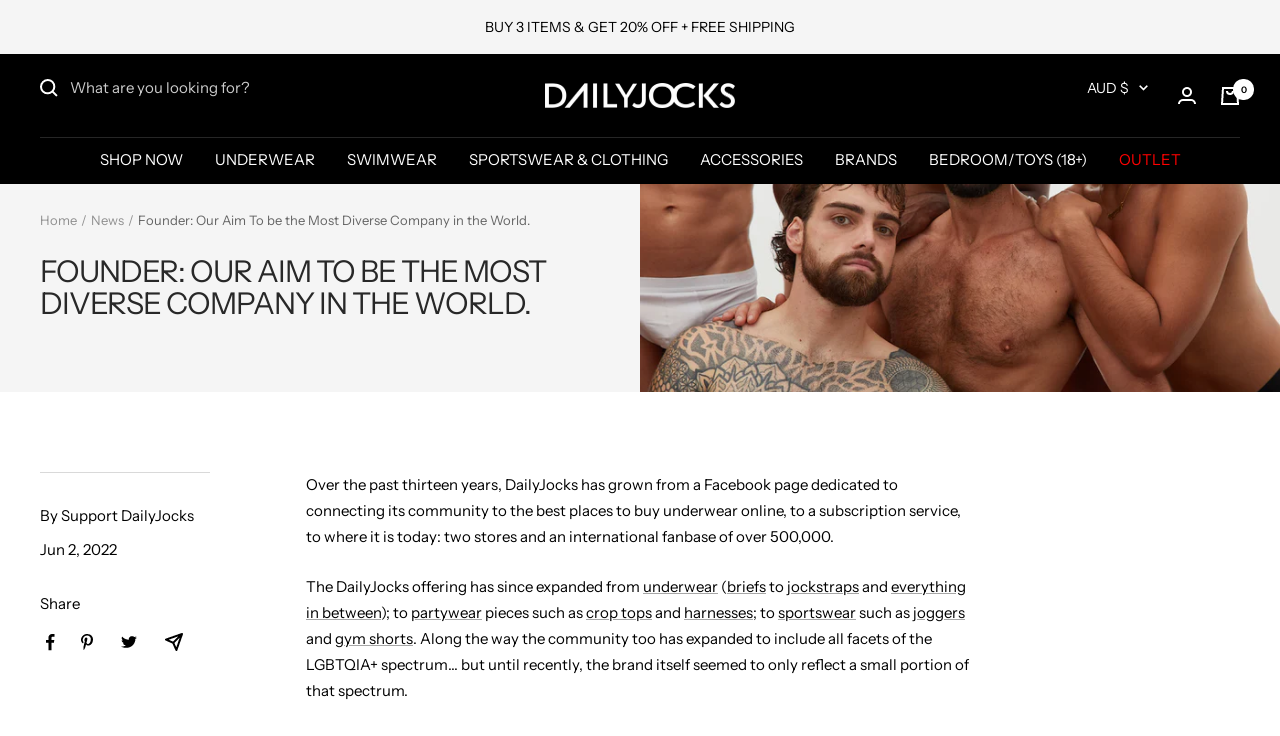

--- FILE ---
content_type: text/css
request_url: https://dailyjocks.com.au/cdn/shop/t/60/assets/custom.css?v=53160327293791361321761087870
body_size: -492
content:
.member-price p{font-size:calc(var(--base-font-size) + 7px)}square-placement{text-align:center}@media only screen and (max-width: 999px){product-meta h2.product-meta__vendor,product-meta h1.product-meta__title,#member-price,.product-form .product-form__quantity,.product-form .product-form__size-guide,.product-form product-inventory,.product-form .store-availability-information{text-align:center}.product-form .store-availability-information svg{display:none}.product-form .store-availability-information-container{margin-left:0}.product-meta__price-list-container,.product-form .product-form__option-info,.product-form .product-form__quantity-label,.product-form .variant-swatch-list,.product-form .block-swatch-list,.product-form .store-availability-information{justify-content:center}.product-form .store-availability-information__link{margin:10px auto 0}.member-price p{font-size:calc(var(--base-font-size) + 3px)}}
/*# sourceMappingURL=/cdn/shop/t/60/assets/custom.css.map?v=53160327293791361321761087870 */


--- FILE ---
content_type: text/javascript
request_url: https://dailyjocks.com.au/cdn/shop/t/60/assets/custom.js?v=113049526811705728871761087870
body_size: 2904
content:
function huraGetCookie(r){for(var t=r+"=",e=document.cookie.split(";"),n=0;n<e.length;n++){for(var i=e[n];i.charAt(0)==" ";)i=i.substring(1);if(i.indexOf(t)==0)return i.substring(t.length,i.length)}return""}function huraSetCookie(e,t,i){var o=new Date;o.setTime(o.getTime()+24*i*60*60*1e3);var n="expires="+o.toUTCString();document.cookie=e+"="+t+";"+n+";path=/"}HuraScript=function($){if($("#age-verification-popup").length>0){var open_age_verification_popup=huraGetCookie("open-age-verification-popup");switch(open_age_verification_popup){case"0":window.location.replace("/");break;case"1":$("body").css("opacity",1);break;default:$("body").css("opacity",1),$("#age-verification-popup").show()}$(document).on("click touch",".hura-confirm-age-yes",function(){huraSetCookie("open-age-verification-popup",1),$("#age-verification-popup").hide(),$("body").css("opacity",1)}),$(document).on("click touch",".hura-confirm-age-no",function(){huraSetCookie("open-age-verification-popup",0),window.location.replace("/")})}function huraAddToCartFail(jqXHR,textStatus,errorThrown){var response=$.parseJSON(jqXHR.responseText);alert(response.description)}function hura_buildCheckoutUrl(){function get_cookie(name){return(document.cookie.match("(^|; )"+name+"=([^;]*)")||0)[2]}do token=get_cookie("cart");while(token==null);var myshopify_domain="dailyjocks-au.myshopify.com";try{var ga_linker=ga.getAll()[0].get("linkerParam")}catch{var ga_linker=""}var checkout_url="https://checkout.rechargeapps.com/r/checkout?myshopify_domain="+myshopify_domain+"&cart_token="+token+"&"+ga_linker;return checkout_url}function hura_reloadCartDrawer(){$.getJSON("/cart",function(cart){var CartDrawer=new theme.CartDrawer;CartDrawer.buildCart(cart,!0)}),$(".article-look-add-all-btn").removeAttr("disabled").removeClass("btn--loading")}function hura_addListToCart(items,qtys){items.length>0?$.ajax({type:"POST",url:"/cart/add.js",data:{quantity:qtys[0],id:items[0]},dataType:"json",error:huraAddToCartFail,success:function(){items.splice(0,1),qtys.splice(0,1),items.length==0?hura_reloadCartDrawer():hura_addListToCart(items,qtys)}}):hura_reloadCartDrawer()}$(document).ready(function(){$(".look-book-slider").each(function(){var imageCount=$(this).find("img").length;$(this).slick({autoplay:!1,arrows:!1,dots:!1,slidesToShow:Math.min(3,imageCount-1),responsive:[{breakpoint:600,settings:{arrows:!1,slidesToShow:1}}]})}),$(document).on("change",".single-option-selector",function(){var $wrapper=$(this).closest(".product-look-item"),option=$(this).val();$wrapper.find("option").each(function(){if(option==$(this).data("option1")){if($(this).data("available")){var text_addtocart="Add to cart";$wrapper.find(".product-form__cart-submit").removeAttr("disabled").find("span span").html(text_addtocart)}else{var text_soldout="Sold out";$wrapper.find(".product-form__cart-submit").attr("disabled","disabled").find("span span").html(text_soldout)}$wrapper.find(".product__price span").html($(this).data("price")),$wrapper.find(".hura-single__variants").val($(this).attr("value")).change()}})}),$(".product-look-item form").submit(function(e){e.preventDefault();var $form=$(this);$form.find(".product-form__cart-submit").attr("disabled","disabled").addClass("btn--loading"),$.ajax({type:"POST",url:"/cart/add.js",data:$form.serialize(),dataType:"json",error:huraAddToCartFail}).done(function(data){hura_reloadCartDrawer(),$form.find(".product-form__cart-submit").removeAttr("disabled").removeClass("btn--loading")})}),$(document).on("click",".article-look-add-all-btn",function(e){$(this).attr("disabled","disabled").addClass("btn--loading");var variants=[],quantities=[];$(".product-look-item form").each(function(){variants.push($(this).find(".hura-single__variants").val()),quantities.push($(this).find(".product-form__quantity").val())}),hura_addListToCart(variants.reverse(),quantities.reverse())}),$(document).on("click",".cart__checkout, .cart__checkout-button, .checkout-button",function(e){e.preventDefault(),$.getJSON("/cart",function(results){var checkout_url="/checkout",is_subscription=!1,discount="";let ids=[],qtys=[],pties=[];if($.each(results.items,function(i,item){item.properties!==null&&$.each(item.properties,function(j,property){j=="shipping_interval_frequency"&&(is_subscription=!0),j=="_recurring-discount-code"&&(discount=property)}),ids.push(item.variant_id),qtys.push(item.quantity),pties.push(item.properties)}),is_subscription&&(checkout_url=hura_buildCheckoutUrl()),discount!=""&&(checkout_url=hura_buildCheckoutUrl()+"&discount="+discount),checkout_url=="/checkout")window.location.replace(checkout_url);else if(window.themeVariables.routes.host!="dailyjocks.com.au"){ids=encodeURI(JSON.stringify(ids)),qtys=encodeURI(JSON.stringify(qtys)),pties=encodeURI(JSON.stringify(pties));let param="&host="+window.themeVariables.routes.host+"&id="+ids+"&qty="+qtys+"&code="+discount+"&pty="+pties;window.location.replace("https://dailyjocks.com.au/cart?view=checkout"+param)}else window.location.replace(checkout_url)})}),$(document).on("click",".hura-subscription-page .value",function(){var $option=$(this).closest(".option");$option.find(".value").removeClass("active"),$(this).addClass("active")}),$(document).on("click",".hura-subscription-page .shipping-frequency .value",function(){setTimeout(function(){var shipping_frequency=$(".shipping-frequency .value.active").data("title");$(".hura-subscription-page .payment-frequency .unit font").text(shipping_frequency),$(".hura-subscription-page .payment-frequency .unit").attr("data-title",shipping_frequency),$(".payment-frequency .bottom-title").each(function(){$(this).html($(this).data("ship-"+shipping_frequency))})},50)}),$(document).on("click",".hura-subscription-submit",function(){var $button=$(this),buttonText=$(this).html(),option_1=$(".option-1 .value.active").data("title");if(option_1===void 0)return alert("Please choose a type of First Preference!"),!1;var option_2=$(".option-2 .value.active").data("title");if(option_2===void 0)return alert("Please choose a type of Seconds Preference!"),!1;var option_3=$(".option-3 .value.active").data("title");if(option_3===void 0)return alert("Please choose a size!"),!1;var payment_frequency=$(".payment-frequency .value.active").data("title");if(payment_frequency=1,payment_frequency===void 0)return alert("Please select a payment frequency!"),!1;var shipping_frequency=$(".shipping-frequency .value.active").data("title");if(shipping_frequency=1,shipping_frequency===void 0)return alert("Please select a shipping frequency!"),!1;$button.attr("disabled","disabled").html("ADDING...");var variant_title=option_1+" / "+option_2+" / "+option_3,recurring_discount_code="FIRSTORDER",variant_id=0,subscription_id="";$.get("/collections/_subscriptions?view=subscriptions-json").done(function(subproducts){var subproducts=$.parseJSON(subproducts),product_handle="mix-of-brands-subscription";if(payment_frequency!="1"&&payment_frequency!="2"&&(recurring_discount_code="FIRSTORDER_"+shipping_frequency+"-"+payment_frequency,product_handle="mix-of-brands-prepaid-ship-every-"+shipping_frequency+"-month-paid-every-"+payment_frequency,shipping_frequency!="1"&&(product_handle="mix-of-brands-prepaid-ship-every-"+shipping_frequency+"-months-paid-every-"+payment_frequency)),$.each(subproducts,function(i,subproduct){subproduct.handle==product_handle&&$.each(subproduct.variants,function(j,variant){variant.title==variant_title&&(variant_id=variant.id,subscription_id=subproduct.subscription_id===null?"":subproduct.subscription_id)})}),variant_id!=0){var properties={subscription_id,shipping_interval_unit_type:"Months",shipping_interval_frequency:shipping_frequency,product_note:"","_recurring-discount-code":recurring_discount_code,_payment_frequency:payment_frequency};$.ajax({type:"POST",url:"/cart/add.js",data:{quantity:1,id:variant_id,properties},dataType:"json",error:huraAddToCartFail}).done(function(){window.location.replace("/cart")})}else alert("Couldn't be added to cart."),$button.removeAttr("disabled").html(buttonText)})})});function huraScrollProductMedia(){let header_height=$("store-header").height()+15,_css="";_css+="@media screen and (min-width: 1000px){",_css+=".shopify-section--main-product product-media{position:sticky;top:"+header_height+"px;}",_css+=".shopify-section--main-product product-media.hura-original{position:relative;}",_css+="}",$("#huraScrollProductMedia").length>0?$("#huraScrollProductMedia").html(_css):$("head").append('<style id="huraScrollProductMedia">'+_css+"</style>"),$(document).on("click touch",".pswp__button--close",function(){$(".shopify-section--main-product product-media").removeClass("hura-original")}),$(document).on("click touch",".product__zoom-button",function(){$(".shopify-section--main-product product-media").addClass("hura-original")})}meta.page.pageType=="product"&&(huraScrollProductMedia(),$(window).resize(function(){huraScrollProductMedia()}))};var jqHuraScript=document.createElement("script");jqHuraScript.setAttribute("src","https://ajax.googleapis.com/ajax/libs/jquery/3.1.0/jquery.min.js"),jqHuraScript.setAttribute("type","text/javascript"),jqHuraScript.readyState?jqHuraScript.onreadystatechange=function(){(this.readyState=="loaded"||this.readyState=="complete")&&HuraScript(jQuery.noConflict(!0))}:jqHuraScript.onload=function(){HuraScript(jQuery.noConflict(!0))};var d=document.getElementsByTagName("head")[0]||document.documentElement;d.appendChild(jqHuraScript);var Ajaxinate=function(e){var i=e||{},n={pagination:".AjaxinatePagination",method:"scroll",container:".AjaxinateLoop",offset:0,loadingText:"Loading",callback:null};this.settings=Object.assign(n,i),this.addScrollListeners=this.addScrollListeners.bind(this),this.addClickListener=this.addClickListener.bind(this),this.checkIfPaginationInView=this.checkIfPaginationInView.bind(this),this.stopMultipleClicks=this.stopMultipleClicks.bind(this),this.destroy=this.destroy.bind(this),this.containerElement=document.querySelector(this.settings.container),this.paginationElement=document.querySelector(this.settings.pagination),this.initialize()};Ajaxinate.prototype.initialize=function(){if(this.containerElement){var e={click:this.addClickListener,scroll:this.addScrollListeners};e[this.settings.method]()}},Ajaxinate.prototype.addScrollListeners=function(){this.paginationElement&&(document.addEventListener("scroll",this.checkIfPaginationInView),window.addEventListener("resize",this.checkIfPaginationInView),window.addEventListener("orientationchange",this.checkIfPaginationInView))},Ajaxinate.prototype.addClickListener=function(){this.paginationElement&&(this.nextPageLinkElement=this.paginationElement.querySelector("a"),this.clickActive=!0,this.nextPageLinkElement!==null&&this.nextPageLinkElement.addEventListener("click",this.stopMultipleClicks))},Ajaxinate.prototype.stopMultipleClicks=function(e){e.preventDefault(),this.clickActive&&(this.nextPageLinkElement.innerHTML=this.settings.loadingText,this.nextPageUrl=this.nextPageLinkElement.href,this.clickActive=!1,this.loadMore())},Ajaxinate.prototype.checkIfPaginationInView=function(){var e=this.paginationElement.getBoundingClientRect().top-this.settings.offset,i=this.paginationElement.getBoundingClientRect().bottom+this.settings.offset;e<=window.innerHeight&&i>=0&&(this.nextPageLinkElement=this.paginationElement.querySelector("a"),this.removeScrollListener(),this.nextPageLinkElement&&(this.nextPageLinkElement.innerHTML=this.settings.loadingText,this.nextPageUrl=this.nextPageLinkElement.href,this.loadMore()))},Ajaxinate.prototype.loadMore=function(){this.request=new XMLHttpRequest,this.request.onreadystatechange=function(){if(this.request.readyState===4&&this.request.status===200){var i=this.request.responseXML.querySelectorAll(this.settings.container)[0],n=this.request.responseXML.querySelectorAll(this.settings.pagination)[0];this.containerElement.insertAdjacentHTML("beforeend",i.innerHTML),this.paginationElement.innerHTML=n.innerHTML,this.settings.callback&&typeof this.settings.callback=="function"&&this.settings.callback(this.request.responseXML),this.initialize()}}.bind(this),this.request.open("GET",this.nextPageUrl),this.request.responseType="document",this.request.send()},Ajaxinate.prototype.removeClickListener=function(){this.nextPageLinkElement.addEventListener("click",this.stopMultipleClicks)},Ajaxinate.prototype.removeScrollListener=function(){document.removeEventListener("scroll",this.checkIfPaginationInView),window.removeEventListener("resize",this.checkIfPaginationInView),window.removeEventListener("orientationchange",this.checkIfPaginationInView)},Ajaxinate.prototype.destroy=function(){var e={click:this.removeClickListener,scroll:this.removeScrollListener};return e[this.settings.method](),this};var loading_img="//cdn.shopify.com/s/files/1/0074/1418/6039/t/41/assets/ajax-load.gif";function callbackInfiniteScroll(){let list_items=document.querySelectorAll("#hura-product-loop product-item");list_items.forEach(item=>{item.style.opacity=1}),document.getElementById("current_products_count").innerHTML=list_items.length}document.addEventListener("DOMContentLoaded",function(){var endlessScroll=new Ajaxinate({container:"#hura-product-loop",pagination:"#hura-pagination",loadingText:'<center><img src="'+loading_img+'"></center>',method:"click",callback:callbackInfiniteScroll})});
//# sourceMappingURL=/cdn/shop/t/60/assets/custom.js.map?v=113049526811705728871761087870
